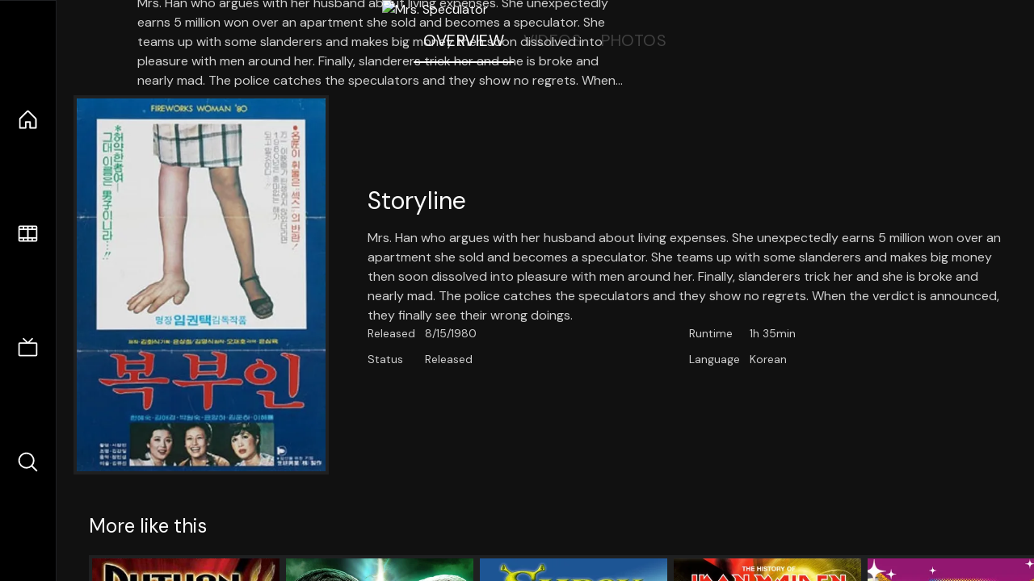

--- FILE ---
content_type: text/html;charset=utf-8
request_url: https://nuxt-movies.vercel.app/movie/858861
body_size: 16899
content:
<!DOCTYPE html><html  lang="en" data-capo=""><head><meta charset="utf-8">
<meta name="viewport" content="width=device-width, initial-scale=1">
<title>Mrs. Speculator · Nuxt Movies</title>
<link rel="stylesheet" href="/_nuxt/entry.DDYGQnBS.css" crossorigin>
<link rel="stylesheet" href="/_nuxt/Base.DDl6vxtR.css" crossorigin>
<link rel="stylesheet" href="/_nuxt/TheFooter.DSjxkPen.css" crossorigin>
<link rel="modulepreload" as="script" crossorigin href="/_nuxt/DFfBDzz8.js">
<link rel="modulepreload" as="script" crossorigin href="/_nuxt/wHmGi5hF.js">
<link rel="modulepreload" as="script" crossorigin href="/_nuxt/uLHvflS5.js">
<link rel="modulepreload" as="script" crossorigin href="/_nuxt/ClyUp67_.js">
<link rel="modulepreload" as="script" crossorigin href="/_nuxt/CYviWHQ5.js">
<link rel="modulepreload" as="script" crossorigin href="/_nuxt/BVNlbdLW.js">
<link rel="prefetch" as="script" crossorigin href="/_nuxt/C17z7VQ0.js">
<meta name="twitter:card" content="summary_large_image">
<meta name="twitter:site" content="@nuxt_js">
<meta name="twitter:creator" content="@nuxt_js">
<link rel="icon" type="image/webp" href="/movies.webp">
<meta name="description" content="Mrs. Han who argues with her husband about living expenses. She unexpectedly earns 5 million won over an apartment she sold and becomes a speculator. She teams up with some slanderers and makes big money then soon dissolved into pleasure with men around her. Finally, slanderers trick her and she is broke and nearly mad. The police catches the speculators and they show no regrets. When the verdict is announced, they finally see their wrong doings.">
<meta property="og:image" content="https://movies-proxy.vercel.app/ipx/s_1200x630/tmdb/dbb41Qm9Aw3HTfaPwkWFr1ukD8v.jpg">
<script type="module" src="/_nuxt/DFfBDzz8.js" crossorigin></script></head><body><div id="__nuxt"><!--[--><div class="nuxt-loading-indicator" style="position:fixed;top:0;right:0;left:0;pointer-events:none;width:auto;height:3px;opacity:0;background:repeating-linear-gradient(to right,#00dc82 0%,#34cdfe 50%,#0047e1 100%);background-size:Infinity% auto;transform:scaleX(0%);transform-origin:left;transition:transform 0.1s, height 0.4s, opacity 0.4s;z-index:999999;"></div><div h-full w-full font-sans grid="~ lt-lg:rows-[1fr_max-content] lg:cols-[max-content_1fr]" of-hidden view-transition-app transition duration-0><div id="app-scroller" of-x-hidden of-y-auto relative><div><div relative class="aspect-ratio-3/2 lg:aspect-ratio-25/9" bg-black><div absolute top-0 right-0 lt-lg="left-0" lg="bottom-0 left-1/3"><img onerror="this.setAttribute(&#39;data-error&#39;, 1)" width="1220" height="659" alt="Mrs. Speculator" data-nuxt-img srcset="https://movies-proxy.vercel.app/ipx/f_webp&amp;s_1220x659/tmdbnull 1x, https://movies-proxy.vercel.app/ipx/f_webp&amp;s_2440x1318/tmdbnull 2x" h-full w-full object-cover src="https://movies-proxy.vercel.app/ipx/f_webp&amp;s_1220x659/tmdbnull"></div><div absolute bottom-0 left-0 top-0 px-10 flex="~ col" justify-center lt-lg="bg-gradient-to-t right-0 p10" lg="px25 w-2/3 bg-gradient-to-r" from-black via-black to-transparent><template><div style="display:none;"><h1 mt-2 text-4xl lg:text-5xl line-clamp-2>Mrs. Speculator</h1><div flex="~ row wrap" gap2 items-center mt4><div relative aspect="11/2" filter-hue-rotate-320deg w-25><img src="/stars.webp" absolute inset-0 aria-hidden="true"><img src="/stars-filled.webp" absolute inset-0 aria-hidden="true" style="clip-path:inset(0 60% 0 0);"></div><div class="op50 hidden md:block">4</div><span class="op50 hidden md:block">·</span><div class="op50 hidden md:block">1 Reviews</div><span op50>·</span><div op50>1980</div><span op50>·</span><div op50>1h 35min</div></div><p class="mt-2 op80 leading-relaxed of-hidden line-clamp-3 md:line-clamp-5 text-xs md:text-base">Mrs. Han who argues with her husband about living expenses. She unexpectedly earns 5 million won over an apartment she sold and becomes a speculator. She teams up with some slanderers and makes big money then soon dissolved into pleasure with men around her. Finally, slanderers trick her and she is broke and nearly mad. The police catches the speculators and they show no regrets. When the verdict is announced, they finally see their wrong doings.</p><!----></div></template></div><!----></div><!--[--><div flex items-center justify-center gap8 py6><button n-tab class="n-tab-active">Overview</button><button n-tab class="">Videos</button><button n-tab class="">Photos</button></div><!--[--><div p4 grid="~ cols-[max-content_1fr]" gap-8 items-center ma max-w-300><img onerror="this.setAttribute(&#39;data-error&#39;, 1)" width="400" height="600" alt="Mrs. Speculator" data-nuxt-img srcset="https://movies-proxy.vercel.app/ipx/f_webp&amp;s_400x600/tmdb/dbb41Qm9Aw3HTfaPwkWFr1ukD8v.jpg 1x, https://movies-proxy.vercel.app/ipx/f_webp&amp;s_800x1200/tmdb/dbb41Qm9Aw3HTfaPwkWFr1ukD8v.jpg 2x" block border="4 gray4/10" w-79 lt-md:hidden transition duration-400 object-cover aspect="10/16" style="view-transition-name:item-858861;" src="https://movies-proxy.vercel.app/ipx/f_webp&amp;s_400x600/tmdb/dbb41Qm9Aw3HTfaPwkWFr1ukD8v.jpg"><div lt-md:w="[calc(100vw-2rem)]" flex="~ col" md:p4 gap6><div><h2 text-3xl mb4>Storyline</h2><div op80>Mrs. Han who argues with her husband about living expenses. She unexpectedly earns 5 million won over an apartment she sold and becomes a speculator. She teams up with some slanderers and makes big money then soon dissolved into pleasure with men around her. Finally, slanderers trick her and she is broke and nearly mad. The police catches the speculators and they show no regrets. When the verdict is announced, they finally see their wrong doings.</div></div><div text-sm op80><ul grid="~ cols-[max-content_1fr] lg:cols-[max-content_1fr_max-content_1fr] gap3" items-center><!--[--><div>Released</div><div>8/15/1980</div><!--]--><!--[--><div>Runtime</div><div>1h 35min</div><!--]--><!----><!----><!----><!----><!--[--><div>Status</div><div>Released</div><!--]--><!--[--><div>Language</div><div>Korean</div><!--]--><!----></ul></div><div><div flex="~ row gap5" items-center text-lg mt-5><!----><!----><!----><!----><!----><!----><!----><!----><!--[--><!--]--></div></div></div></div><!----><!--]--><!----><!----><!--]--><!--[--><div flex py3 px10 items-center mt5><div text-2xl><!--[-->More like this<!--]--></div><div flex-auto></div><!--[--><!--]--></div><div relative><div overflow-y-auto><div flex gap-2 w-max p-2 px-10><!--[--><!--[--><a href="/movie/42250" class="" pb2 flex-1 w-40 md:w-60><div block bg-gray4:10 p1 class="aspect-10/16" transition duration-400 hover="scale-105 z10"><img onerror="this.setAttribute(&#39;data-error&#39;, 1)" width="400" height="600" alt="Python 2" data-nuxt-img srcset="https://movies-proxy.vercel.app/ipx/f_webp&amp;s_400x600/tmdb/pZHg7QqjmovEx2m43aJf7lFGDZd.jpg 1x, https://movies-proxy.vercel.app/ipx/f_webp&amp;s_800x1200/tmdb/pZHg7QqjmovEx2m43aJf7lFGDZd.jpg 2x" w-full h-full object-cover style="view-transition-name:item-42250;" src="https://movies-proxy.vercel.app/ipx/f_webp&amp;s_400x600/tmdb/pZHg7QqjmovEx2m43aJf7lFGDZd.jpg"></div><div mt-2>Python 2</div><div flex text-sm gap-2 items-center><div relative aspect="11/2" filter-hue-rotate-320deg w-20><img src="/stars.webp" absolute inset-0 aria-hidden="true"><img src="/stars-filled.webp" absolute inset-0 aria-hidden="true" style="clip-path:inset(0 46% 0 0);"></div><div op60>5.4</div></div></a><a href="/movie/1005578" class="" pb2 flex-1 w-40 md:w-60><div block bg-gray4:10 p1 class="aspect-10/16" transition duration-400 hover="scale-105 z10"><img onerror="this.setAttribute(&#39;data-error&#39;, 1)" width="400" height="600" alt="WrestleMania XL Sunday" data-nuxt-img srcset="https://movies-proxy.vercel.app/ipx/f_webp&amp;s_400x600/tmdb/zUWm19RtvAxWySD9VXFKl0P29Bh.jpg 1x, https://movies-proxy.vercel.app/ipx/f_webp&amp;s_800x1200/tmdb/zUWm19RtvAxWySD9VXFKl0P29Bh.jpg 2x" w-full h-full object-cover style="view-transition-name:item-1005578;" src="https://movies-proxy.vercel.app/ipx/f_webp&amp;s_400x600/tmdb/zUWm19RtvAxWySD9VXFKl0P29Bh.jpg"></div><div mt-2>WrestleMania XL Sunday</div><div flex text-sm gap-2 items-center><div relative aspect="11/2" filter-hue-rotate-320deg w-20><img src="/stars.webp" absolute inset-0 aria-hidden="true"><img src="/stars-filled.webp" absolute inset-0 aria-hidden="true" style="clip-path:inset(0 15.999999999999996% 0 0);"></div><div op60>8.4</div></div></a><a href="/movie/10192" class="" pb2 flex-1 w-40 md:w-60><div block bg-gray4:10 p1 class="aspect-10/16" transition duration-400 hover="scale-105 z10"><img onerror="this.setAttribute(&#39;data-error&#39;, 1)" width="400" height="600" alt="Shrek Forever After" data-nuxt-img srcset="https://movies-proxy.vercel.app/ipx/f_webp&amp;s_400x600/tmdb/6HrfPZtKcGmX2tUWW3cnciZTaSD.jpg 1x, https://movies-proxy.vercel.app/ipx/f_webp&amp;s_800x1200/tmdb/6HrfPZtKcGmX2tUWW3cnciZTaSD.jpg 2x" w-full h-full object-cover style="view-transition-name:item-10192;" src="https://movies-proxy.vercel.app/ipx/f_webp&amp;s_400x600/tmdb/6HrfPZtKcGmX2tUWW3cnciZTaSD.jpg"></div><div mt-2>Shrek Forever After</div><div flex text-sm gap-2 items-center><div relative aspect="11/2" filter-hue-rotate-320deg w-20><img src="/stars.webp" absolute inset-0 aria-hidden="true"><img src="/stars-filled.webp" absolute inset-0 aria-hidden="true" style="clip-path:inset(0 36.11% 0 0);"></div><div op60>6.4</div></div></a><a href="/movie/45294" class="" pb2 flex-1 w-40 md:w-60><div block bg-gray4:10 p1 class="aspect-10/16" transition duration-400 hover="scale-105 z10"><img onerror="this.setAttribute(&#39;data-error&#39;, 1)" width="400" height="600" alt="The History Of Iron Maiden - Part 1: The Early Days" data-nuxt-img srcset="https://movies-proxy.vercel.app/ipx/f_webp&amp;s_400x600/tmdb/eYMh49CrNiSPEAjJr2MxZePVRMT.jpg 1x, https://movies-proxy.vercel.app/ipx/f_webp&amp;s_800x1200/tmdb/eYMh49CrNiSPEAjJr2MxZePVRMT.jpg 2x" w-full h-full object-cover style="view-transition-name:item-45294;" src="https://movies-proxy.vercel.app/ipx/f_webp&amp;s_400x600/tmdb/eYMh49CrNiSPEAjJr2MxZePVRMT.jpg"></div><div mt-2>The History Of Iron Maiden - Part 1: The Early Days</div><div flex text-sm gap-2 items-center><div relative aspect="11/2" filter-hue-rotate-320deg w-20><img src="/stars.webp" absolute inset-0 aria-hidden="true"><img src="/stars-filled.webp" absolute inset-0 aria-hidden="true" style="clip-path:inset(0 18.000000000000007% 0 0);"></div><div op60>8.2</div></div></a><a href="/movie/292177" class="" pb2 flex-1 w-40 md:w-60><div block bg-gray4:10 p1 class="aspect-10/16" transition duration-400 hover="scale-105 z10"><img onerror="this.setAttribute(&#39;data-error&#39;, 1)" width="400" height="600" alt="My Little Pony - Equestria Girls - Rainbow Rocks" data-nuxt-img srcset="https://movies-proxy.vercel.app/ipx/f_webp&amp;s_400x600/tmdb/xcSrR4HXHsFXqjAg8nY7y6JMAG4.jpg 1x, https://movies-proxy.vercel.app/ipx/f_webp&amp;s_800x1200/tmdb/xcSrR4HXHsFXqjAg8nY7y6JMAG4.jpg 2x" w-full h-full object-cover style="view-transition-name:item-292177;" src="https://movies-proxy.vercel.app/ipx/f_webp&amp;s_400x600/tmdb/xcSrR4HXHsFXqjAg8nY7y6JMAG4.jpg"></div><div mt-2>My Little Pony - Equestria Girls - Rainbow Rocks</div><div flex text-sm gap-2 items-center><div relative aspect="11/2" filter-hue-rotate-320deg w-20><img src="/stars.webp" absolute inset-0 aria-hidden="true"><img src="/stars-filled.webp" absolute inset-0 aria-hidden="true" style="clip-path:inset(0 19.740000000000002% 0 0);"></div><div op60>8</div></div></a><a href="/movie/62182" class="" pb2 flex-1 w-40 md:w-60><div block bg-gray4:10 p1 class="aspect-10/16" transition duration-400 hover="scale-105 z10"><img onerror="this.setAttribute(&#39;data-error&#39;, 1)" width="400" height="600" alt="Devilman - Volume 3: Devilman Apocalypse" data-nuxt-img srcset="https://movies-proxy.vercel.app/ipx/f_webp&amp;s_400x600/tmdb/jFqY8LaZLrn0uCiOuqZ2ebiSRkn.jpg 1x, https://movies-proxy.vercel.app/ipx/f_webp&amp;s_800x1200/tmdb/jFqY8LaZLrn0uCiOuqZ2ebiSRkn.jpg 2x" w-full h-full object-cover style="view-transition-name:item-62182;" src="https://movies-proxy.vercel.app/ipx/f_webp&amp;s_400x600/tmdb/jFqY8LaZLrn0uCiOuqZ2ebiSRkn.jpg"></div><div mt-2>Devilman - Volume 3: Devilman Apocalypse</div><div flex text-sm gap-2 items-center><div relative aspect="11/2" filter-hue-rotate-320deg w-20><img src="/stars.webp" absolute inset-0 aria-hidden="true"><img src="/stars-filled.webp" absolute inset-0 aria-hidden="true" style="clip-path:inset(0 33.25% 0 0);"></div><div op60>6.7</div></div></a><a href="/movie/855802" class="" pb2 flex-1 w-40 md:w-60><div block bg-gray4:10 p1 class="aspect-10/16" transition duration-400 hover="scale-105 z10"><div h-full op10 flex><div i-ph:question ma text-4xl></div></div></div><div mt-2>Pain</div><div flex text-sm gap-2 items-center><div relative aspect="11/2" filter-hue-rotate-320deg w-20><img src="/stars.webp" absolute inset-0 aria-hidden="true"><img src="/stars-filled.webp" absolute inset-0 aria-hidden="true" style="clip-path:inset(0 44% 0 0);"></div><div op60>5.6</div></div></a><a href="/movie/62903" class="" pb2 flex-1 w-40 md:w-60><div block bg-gray4:10 p1 class="aspect-10/16" transition duration-400 hover="scale-105 z10"><img onerror="this.setAttribute(&#39;data-error&#39;, 1)" width="400" height="600" alt="Uuno Turhapuro herra Helsingin herra" data-nuxt-img srcset="https://movies-proxy.vercel.app/ipx/f_webp&amp;s_400x600/tmdb/cN4kumW1UihnKKmrVr9nevPvvJd.jpg 1x, https://movies-proxy.vercel.app/ipx/f_webp&amp;s_800x1200/tmdb/cN4kumW1UihnKKmrVr9nevPvvJd.jpg 2x" w-full h-full object-cover style="view-transition-name:item-62903;" src="https://movies-proxy.vercel.app/ipx/f_webp&amp;s_400x600/tmdb/cN4kumW1UihnKKmrVr9nevPvvJd.jpg"></div><div mt-2>Uuno Turhapuro herra Helsingin herra</div><div flex text-sm gap-2 items-center><div relative aspect="11/2" filter-hue-rotate-320deg w-20><img src="/stars.webp" absolute inset-0 aria-hidden="true"><img src="/stars-filled.webp" absolute inset-0 aria-hidden="true" style="clip-path:inset(0 53% 0 0);"></div><div op60>4.7</div></div></a><a href="/movie/992190" class="" pb2 flex-1 w-40 md:w-60><div block bg-gray4:10 p1 class="aspect-10/16" transition duration-400 hover="scale-105 z10"><img onerror="this.setAttribute(&#39;data-error&#39;, 1)" width="400" height="600" alt="Box" data-nuxt-img srcset="https://movies-proxy.vercel.app/ipx/f_webp&amp;s_400x600/tmdb/3VXkV5MYvhgqyyFgiKatSTgHxo0.jpg 1x, https://movies-proxy.vercel.app/ipx/f_webp&amp;s_800x1200/tmdb/3VXkV5MYvhgqyyFgiKatSTgHxo0.jpg 2x" w-full h-full object-cover style="view-transition-name:item-992190;" src="https://movies-proxy.vercel.app/ipx/f_webp&amp;s_400x600/tmdb/3VXkV5MYvhgqyyFgiKatSTgHxo0.jpg"></div><div mt-2>Box</div><div flex text-sm gap-2 items-center><div relative aspect="11/2" filter-hue-rotate-320deg w-20><img src="/stars.webp" absolute inset-0 aria-hidden="true"><img src="/stars-filled.webp" absolute inset-0 aria-hidden="true" style="clip-path:inset(0 55% 0 0);"></div><div op60>4.5</div></div></a><a href="/movie/177" class="" pb2 flex-1 w-40 md:w-60><div block bg-gray4:10 p1 class="aspect-10/16" transition duration-400 hover="scale-105 z10"><img onerror="this.setAttribute(&#39;data-error&#39;, 1)" width="400" height="600" alt="The Fisher King" data-nuxt-img srcset="https://movies-proxy.vercel.app/ipx/f_webp&amp;s_400x600/tmdb/hwIYw22HmAUMobV4zsX69MgfVUz.jpg 1x, https://movies-proxy.vercel.app/ipx/f_webp&amp;s_800x1200/tmdb/hwIYw22HmAUMobV4zsX69MgfVUz.jpg 2x" w-full h-full object-cover style="view-transition-name:item-177;" src="https://movies-proxy.vercel.app/ipx/f_webp&amp;s_400x600/tmdb/hwIYw22HmAUMobV4zsX69MgfVUz.jpg"></div><div mt-2>The Fisher King</div><div flex text-sm gap-2 items-center><div relative aspect="11/2" filter-hue-rotate-320deg w-20><img src="/stars.webp" absolute inset-0 aria-hidden="true"><img src="/stars-filled.webp" absolute inset-0 aria-hidden="true" style="clip-path:inset(0 27% 0 0);"></div><div op60>7.3</div></div></a><a href="/movie/38872" class="" pb2 flex-1 w-40 md:w-60><div block bg-gray4:10 p1 class="aspect-10/16" transition duration-400 hover="scale-105 z10"><img onerror="this.setAttribute(&#39;data-error&#39;, 1)" width="400" height="600" alt="Killer 2" data-nuxt-img srcset="https://movies-proxy.vercel.app/ipx/f_webp&amp;s_400x600/tmdb/y1bF4yRRLpc9M2EVrzwwyDdsjct.jpg 1x, https://movies-proxy.vercel.app/ipx/f_webp&amp;s_800x1200/tmdb/y1bF4yRRLpc9M2EVrzwwyDdsjct.jpg 2x" w-full h-full object-cover style="view-transition-name:item-38872;" src="https://movies-proxy.vercel.app/ipx/f_webp&amp;s_400x600/tmdb/y1bF4yRRLpc9M2EVrzwwyDdsjct.jpg"></div><div mt-2>Killer 2</div><div flex text-sm gap-2 items-center><div relative aspect="11/2" filter-hue-rotate-320deg w-20><img src="/stars.webp" absolute inset-0 aria-hidden="true"><img src="/stars-filled.webp" absolute inset-0 aria-hidden="true" style="clip-path:inset(0 30% 0 0);"></div><div op60>7</div></div></a><a href="/movie/892200" class="" pb2 flex-1 w-40 md:w-60><div block bg-gray4:10 p1 class="aspect-10/16" transition duration-400 hover="scale-105 z10"><div h-full op10 flex><div i-ph:question ma text-4xl></div></div></div><div mt-2>Beautifully Maintained and Well Located</div><div flex text-sm gap-2 items-center><div relative aspect="11/2" filter-hue-rotate-320deg w-20><img src="/stars.webp" absolute inset-0 aria-hidden="true"><img src="/stars-filled.webp" absolute inset-0 aria-hidden="true" style="clip-path:inset(0 36% 0 0);"></div><div op60>6.4</div></div></a><a href="/movie/1572" class="" pb2 flex-1 w-40 md:w-60><div block bg-gray4:10 p1 class="aspect-10/16" transition duration-400 hover="scale-105 z10"><img onerror="this.setAttribute(&#39;data-error&#39;, 1)" width="400" height="600" alt="Die Hard: With a Vengeance" data-nuxt-img srcset="https://movies-proxy.vercel.app/ipx/f_webp&amp;s_400x600/tmdb/buqmCdFQEWwEpL3agGgg2GVjN2d.jpg 1x, https://movies-proxy.vercel.app/ipx/f_webp&amp;s_800x1200/tmdb/buqmCdFQEWwEpL3agGgg2GVjN2d.jpg 2x" w-full h-full object-cover style="view-transition-name:item-1572;" src="https://movies-proxy.vercel.app/ipx/f_webp&amp;s_400x600/tmdb/buqmCdFQEWwEpL3agGgg2GVjN2d.jpg"></div><div mt-2>Die Hard: With a Vengeance</div><div flex text-sm gap-2 items-center><div relative aspect="11/2" filter-hue-rotate-320deg w-20><img src="/stars.webp" absolute inset-0 aria-hidden="true"><img src="/stars-filled.webp" absolute inset-0 aria-hidden="true" style="clip-path:inset(0 27.259999999999998% 0 0);"></div><div op60>7.3</div></div></a><a href="/movie/699254" class="" pb2 flex-1 w-40 md:w-60><div block bg-gray4:10 p1 class="aspect-10/16" transition duration-400 hover="scale-105 z10"><img onerror="this.setAttribute(&#39;data-error&#39;, 1)" width="400" height="600" alt="Naruto OVA 10: Uchiha Madara vs Senju Hashirama" data-nuxt-img srcset="https://movies-proxy.vercel.app/ipx/f_webp&amp;s_400x600/tmdb/3AwkYyiwl02CMELo2oj88x2bEtu.jpg 1x, https://movies-proxy.vercel.app/ipx/f_webp&amp;s_800x1200/tmdb/3AwkYyiwl02CMELo2oj88x2bEtu.jpg 2x" w-full h-full object-cover style="view-transition-name:item-699254;" src="https://movies-proxy.vercel.app/ipx/f_webp&amp;s_400x600/tmdb/3AwkYyiwl02CMELo2oj88x2bEtu.jpg"></div><div mt-2>Naruto OVA 10: Uchiha Madara vs Senju Hashirama</div><div flex text-sm gap-2 items-center><div relative aspect="11/2" filter-hue-rotate-320deg w-20><img src="/stars.webp" absolute inset-0 aria-hidden="true"><img src="/stars-filled.webp" absolute inset-0 aria-hidden="true" style="clip-path:inset(0 35% 0 0);"></div><div op60>6.5</div></div></a><a href="/movie/980804" class="" pb2 flex-1 w-40 md:w-60><div block bg-gray4:10 p1 class="aspect-10/16" transition duration-400 hover="scale-105 z10"><img onerror="this.setAttribute(&#39;data-error&#39;, 1)" width="400" height="600" alt="LEGO Star Wars Summer Vacation" data-nuxt-img srcset="https://movies-proxy.vercel.app/ipx/f_webp&amp;s_400x600/tmdb/vUL5UXsL5DaYgGVd2GSeqIvMKfK.jpg 1x, https://movies-proxy.vercel.app/ipx/f_webp&amp;s_800x1200/tmdb/vUL5UXsL5DaYgGVd2GSeqIvMKfK.jpg 2x" w-full h-full object-cover style="view-transition-name:item-980804;" src="https://movies-proxy.vercel.app/ipx/f_webp&amp;s_400x600/tmdb/vUL5UXsL5DaYgGVd2GSeqIvMKfK.jpg"></div><div mt-2>LEGO Star Wars Summer Vacation</div><div flex text-sm gap-2 items-center><div relative aspect="11/2" filter-hue-rotate-320deg w-20><img src="/stars.webp" absolute inset-0 aria-hidden="true"><img src="/stars-filled.webp" absolute inset-0 aria-hidden="true" style="clip-path:inset(0 37% 0 0);"></div><div op60>6.3</div></div></a><a href="/movie/10160" class="" pb2 flex-1 w-40 md:w-60><div block bg-gray4:10 p1 class="aspect-10/16" transition duration-400 hover="scale-105 z10"><img onerror="this.setAttribute(&#39;data-error&#39;, 1)" width="400" height="600" alt="A Nightmare on Elm Street: The Dream Child" data-nuxt-img srcset="https://movies-proxy.vercel.app/ipx/f_webp&amp;s_400x600/tmdb/kizvpgXQfrAgN8FhOd87LbKk6kO.jpg 1x, https://movies-proxy.vercel.app/ipx/f_webp&amp;s_800x1200/tmdb/kizvpgXQfrAgN8FhOd87LbKk6kO.jpg 2x" w-full h-full object-cover style="view-transition-name:item-10160;" src="https://movies-proxy.vercel.app/ipx/f_webp&amp;s_400x600/tmdb/kizvpgXQfrAgN8FhOd87LbKk6kO.jpg"></div><div mt-2>A Nightmare on Elm Street: The Dream Child</div><div flex text-sm gap-2 items-center><div relative aspect="11/2" filter-hue-rotate-320deg w-20><img src="/stars.webp" absolute inset-0 aria-hidden="true"><img src="/stars-filled.webp" absolute inset-0 aria-hidden="true" style="clip-path:inset(0 46% 0 0);"></div><div op60>5.4</div></div></a><a href="/movie/1124111" class="" pb2 flex-1 w-40 md:w-60><div block bg-gray4:10 p1 class="aspect-10/16" transition duration-400 hover="scale-105 z10"><img onerror="this.setAttribute(&#39;data-error&#39;, 1)" width="400" height="600" alt="Not Found - Forbidden Videos Removed from the Net - Best Selection by Staff Part 4" data-nuxt-img srcset="https://movies-proxy.vercel.app/ipx/f_webp&amp;s_400x600/tmdb/cPY7NKnBTM3UnzzUMNrSPMS1D5.jpg 1x, https://movies-proxy.vercel.app/ipx/f_webp&amp;s_800x1200/tmdb/cPY7NKnBTM3UnzzUMNrSPMS1D5.jpg 2x" w-full h-full object-cover style="view-transition-name:item-1124111;" src="https://movies-proxy.vercel.app/ipx/f_webp&amp;s_400x600/tmdb/cPY7NKnBTM3UnzzUMNrSPMS1D5.jpg"></div><div mt-2>Not Found - Forbidden Videos Removed from the Net - Best Selection by Staff Part 4</div><div flex text-sm gap-2 items-center><div relative aspect="11/2" filter-hue-rotate-320deg w-20><img src="/stars.webp" absolute inset-0 aria-hidden="true"><img src="/stars-filled.webp" absolute inset-0 aria-hidden="true" style="clip-path:inset(0 53% 0 0);"></div><div op60>4.7</div></div></a><a href="/movie/322772" class="" pb2 flex-1 w-40 md:w-60><div block bg-gray4:10 p1 class="aspect-10/16" transition duration-400 hover="scale-105 z10"><div h-full op10 flex><div i-ph:question ma text-4xl></div></div></div><div mt-2>Insane Fight Club II - This Time It’s Personal</div><div flex text-sm gap-2 items-center><div relative aspect="11/2" filter-hue-rotate-320deg w-20><img src="/stars.webp" absolute inset-0 aria-hidden="true"><img src="/stars-filled.webp" absolute inset-0 aria-hidden="true" style="clip-path:inset(0 20.999999999999996% 0 0);"></div><div op60>7.9</div></div></a><a href="/movie/768436" class="" pb2 flex-1 w-40 md:w-60><div block bg-gray4:10 p1 class="aspect-10/16" transition duration-400 hover="scale-105 z10"><img onerror="this.setAttribute(&#39;data-error&#39;, 1)" width="400" height="600" alt="Re-Existences" data-nuxt-img srcset="https://movies-proxy.vercel.app/ipx/f_webp&amp;s_400x600/tmdb/ijVCGruXmpjoWkCwWl9d6ArX2QS.jpg 1x, https://movies-proxy.vercel.app/ipx/f_webp&amp;s_800x1200/tmdb/ijVCGruXmpjoWkCwWl9d6ArX2QS.jpg 2x" w-full h-full object-cover style="view-transition-name:item-768436;" src="https://movies-proxy.vercel.app/ipx/f_webp&amp;s_400x600/tmdb/ijVCGruXmpjoWkCwWl9d6ArX2QS.jpg"></div><div mt-2>Re-Existences</div><div flex text-sm gap-2 items-center><div relative aspect="11/2" filter-hue-rotate-320deg w-20><img src="/stars.webp" absolute inset-0 aria-hidden="true"><img src="/stars-filled.webp" absolute inset-0 aria-hidden="true" style="clip-path:inset(0 25.999999999999996% 0 0);"></div><div op60>7.4</div></div></a><a href="/movie/306482" class="" pb2 flex-1 w-40 md:w-60><div block bg-gray4:10 p1 class="aspect-10/16" transition duration-400 hover="scale-105 z10"><img onerror="this.setAttribute(&#39;data-error&#39;, 1)" width="400" height="600" alt="Partisan" data-nuxt-img srcset="https://movies-proxy.vercel.app/ipx/f_webp&amp;s_400x600/tmdb/4x7gzun1Llfgt9AtMj9Jx8druIF.jpg 1x, https://movies-proxy.vercel.app/ipx/f_webp&amp;s_800x1200/tmdb/4x7gzun1Llfgt9AtMj9Jx8druIF.jpg 2x" w-full h-full object-cover style="view-transition-name:item-306482;" src="https://movies-proxy.vercel.app/ipx/f_webp&amp;s_400x600/tmdb/4x7gzun1Llfgt9AtMj9Jx8druIF.jpg"></div><div mt-2>Partisan</div><div flex text-sm gap-2 items-center><div relative aspect="11/2" filter-hue-rotate-320deg w-20><img src="/stars.webp" absolute inset-0 aria-hidden="true"><img src="/stars-filled.webp" absolute inset-0 aria-hidden="true" style="clip-path:inset(0 39% 0 0);"></div><div op60>6.1</div></div></a><!--]--><!--]--></div></div><button type="button" flex="~ col" absolute top-0 left-0 bottom-0 bg-black:50 p3 items-center justify-center op0 hover:op100 transition title="Scroll left"><div i-ph-caret-left-light text-3xl text-white></div></button><button type="button" flex="~ col" absolute top-0 right-0 bottom-0 bg-black:50 p3 items-center justify-center op0 hover:op100 transition title="Scroll right"><div i-ph-caret-right-light text-3xl text-white></div></button></div><!--]--><footer p="y15 x15" flex="~ col gap4"><div flex="~ row gap2" items-center my2><img src="/movies-sm.webp" width="25" height="25" alt="Logo"><div text-xl> Nuxt Movies </div></div><div flex="~ row gap2" items-center><div op50 text-sm> Made with </div><a href="https://nuxt.com/" target="_blank" title="Nuxt 3"><svg viewbox="0 0 128 32" fill="none" xmlns="http://www.w3.org/2000/svg" h5><path d="M60.32 32C60.6656 32 60.96 31.7135 60.96 31.36V16.48C60.96 16.48 61.76 17.92 63.2 20.32L69.44 31.04C69.7255 31.6384 70.359 32 70.88 32H75.2V8H70.88C70.5923 8 70.24 8.23906 70.24 8.64V23.68L67.36 18.56L61.6 8.8C61.3197 8.3026 60.7166 8 60.16 8H56V32H60.32Z" fill="currentColor"></path><path d="M116.16 14.72H118.24C118.77 14.72 119.2 14.2902 119.2 13.76V9.6H123.68V14.72H128V18.56H123.68V25.44C123.68 27.12 124.489 27.84 125.92 27.84H128V32H125.28C121.592 32 119.2 29.6114 119.2 25.6V18.56H116.16V14.72Z" fill="currentColor"></path><path d="M94.56 14.72V24.64C94.56 26.8806 93.7188 28.7695 92.48 30.08C91.2412 31.3905 89.5306 32 87.2 32C84.8694 32 82.9988 31.3905 81.76 30.08C80.5422 28.7695 79.68 26.8806 79.68 24.64V14.72H82.24C82.7859 14.72 83.3231 14.8195 83.68 15.2C84.0369 15.5593 84.16 15.7704 84.16 16.32V24.64C84.16 25.9294 84.2331 26.7259 84.8 27.36C85.3669 27.973 86.0662 28.16 87.2 28.16C88.3548 28.16 88.8731 27.973 89.44 27.36C90.0069 26.7259 90.08 25.9294 90.08 24.64V16.32C90.08 15.7704 90.2031 15.4205 90.56 15.04C90.8736 14.7057 91.2045 14.7136 91.68 14.72C91.7457 14.7209 91.9337 14.72 92 14.72H94.56Z" fill="currentColor"></path><path d="M108.16 23.04L113.6 14.72H109.44C108.916 14.72 108.45 14.9081 108.16 15.36L105.6 19.2L103.2 15.52C102.91 15.0681 102.284 14.72 101.76 14.72H97.76L103.2 22.88L97.28 32H101.44C101.96 32 102.429 31.486 102.72 31.04L105.6 26.72L108.64 31.2C108.931 31.646 109.4 32 109.92 32H114.08L108.16 23.04Z" fill="currentColor"></path><path d="M26.88 32H44.64C45.2068 32.0001 45.7492 31.8009 46.24 31.52C46.7308 31.2391 47.2367 30.8865 47.52 30.4C47.8033 29.9135 48.0002 29.3615 48 28.7998C47.9998 28.2381 47.8037 27.6864 47.52 27.2001L35.52 6.56C35.2368 6.0736 34.8907 5.72084 34.4 5.44C33.9093 5.15916 33.2066 4.96 32.64 4.96C32.0734 4.96 31.5307 5.15916 31.04 5.44C30.5493 5.72084 30.2032 6.0736 29.92 6.56L26.88 11.84L20.8 1.59962C20.5165 1.11326 20.1708 0.600786 19.68 0.32C19.1892 0.0392139 18.6467 0 18.08 0C17.5133 0 16.9708 0.0392139 16.48 0.32C15.9892 0.600786 15.4835 1.11326 15.2 1.59962L0.32 27.2001C0.0363166 27.6864 0.000246899 28.2381 3.05588e-07 28.7998C-0.000246288 29.3615 0.0367437 29.9134 0.32 30.3999C0.603256 30.8864 1.10919 31.2391 1.6 31.52C2.09081 31.8009 2.63324 32.0001 3.2 32H14.4C18.8379 32 22.068 30.0092 24.32 26.24L29.76 16.8L32.64 11.84L41.44 26.88H29.76L26.88 32ZM14.24 26.88H6.4L18.08 6.72L24 16.8L20.0786 23.636C18.5831 26.0816 16.878 26.88 14.24 26.88Z" fill="#00DC82"></path></svg></a></div><div flex="~ row gap2" items-center><p text-true-gray:90 text-sm> Data provided by  <a op100 target="_blank" href="https://www.themoviedb.org/" title="The Movie Database" rel="noopener" n-link-text><svg xmlns="http://www.w3.org/2000/svg" xmlns:xlink="http://www.w3.org/1999/xlink" viewbox="0 0 273.42 35.52" inline h4 data-v-2d74ee30><defs data-v-2d74ee30><linearGradient id="linear-gradient" y1="17.76" x2="273.42" y2="17.76" gradientUnits="userSpaceOnUse" data-v-2d74ee30><stop offset="0" stop-color="#90cea1" data-v-2d74ee30></stop><stop offset="0.56" stop-color="#3cbec9" data-v-2d74ee30></stop><stop offset="1" stop-color="#00b3e5" data-v-2d74ee30></stop></linearGradient></defs><g id="Layer_2" data-name="Layer 2" data-v-2d74ee30><g id="Layer_1-2" data-name="Layer 1" data-v-2d74ee30><path class="cls-1" d="M191.85,35.37h63.9A17.67,17.67,0,0,0,273.42,17.7h0A17.67,17.67,0,0,0,255.75,0h-63.9A17.67,17.67,0,0,0,174.18,17.7h0A17.67,17.67,0,0,0,191.85,35.37ZM10.1,35.42h7.8V6.92H28V0H0v6.9H10.1Zm28.1,0H46V8.25h.1L55.05,35.4h6L70.3,8.25h.1V35.4h7.8V0H66.45l-8.2,23.1h-.1L50,0H38.2ZM89.14.12h11.7a33.56,33.56,0,0,1,8.08,1,18.52,18.52,0,0,1,6.67,3.08,15.09,15.09,0,0,1,4.53,5.52,18.5,18.5,0,0,1,1.67,8.25,16.91,16.91,0,0,1-1.62,7.58,16.3,16.3,0,0,1-4.38,5.5,19.24,19.24,0,0,1-6.35,3.37,24.53,24.53,0,0,1-7.55,1.15H89.14Zm7.8,28.2h4a21.66,21.66,0,0,0,5-.55A10.58,10.58,0,0,0,110,26a8.73,8.73,0,0,0,2.68-3.35,11.9,11.9,0,0,0,1-5.08,9.87,9.87,0,0,0-1-4.52,9.17,9.17,0,0,0-2.63-3.18A11.61,11.61,0,0,0,106.22,8a17.06,17.06,0,0,0-4.68-.63h-4.6ZM133.09.12h13.2a32.87,32.87,0,0,1,4.63.33,12.66,12.66,0,0,1,4.17,1.3,7.94,7.94,0,0,1,3,2.72,8.34,8.34,0,0,1,1.15,4.65,7.48,7.48,0,0,1-1.67,5,9.13,9.13,0,0,1-4.43,2.82V17a10.28,10.28,0,0,1,3.18,1,8.51,8.51,0,0,1,2.45,1.85,7.79,7.79,0,0,1,1.57,2.62,9.16,9.16,0,0,1,.55,3.2,8.52,8.52,0,0,1-1.2,4.68,9.32,9.32,0,0,1-3.1,3A13.38,13.38,0,0,1,152.32,35a22.5,22.5,0,0,1-4.73.5h-14.5Zm7.8,14.15h5.65a7.65,7.65,0,0,0,1.78-.2,4.78,4.78,0,0,0,1.57-.65,3.43,3.43,0,0,0,1.13-1.2,3.63,3.63,0,0,0,.42-1.8A3.3,3.3,0,0,0,151,8.6a3.42,3.42,0,0,0-1.23-1.13A6.07,6.07,0,0,0,148,6.9a9.9,9.9,0,0,0-1.85-.18h-5.3Zm0,14.65h7a8.27,8.27,0,0,0,1.83-.2,4.67,4.67,0,0,0,1.67-.7,3.93,3.93,0,0,0,1.23-1.3,3.8,3.8,0,0,0,.47-1.95,3.16,3.16,0,0,0-.62-2,4,4,0,0,0-1.58-1.18,8.23,8.23,0,0,0-2-.55,15.12,15.12,0,0,0-2.05-.15h-5.9Z" data-v-2d74ee30></path></g></g></svg></a></p></div><div flex="~ row gap2" items-center><p text-true-gray:90 text-sm> This project uses the TMDB API but is not endorsed or certified by TMDB. </p></div><div flex gap4 items-center><div flex="~ row gap5" items-center text-lg mt-5><a href="https://twitter.com/nuxt_js" target="_blank" aria-label="Link to Twitter account" rel="noopener" n-link><div i-simple-icons:twitter></div></a><!----><!----><!----><a href="https://github.com/nuxt/movies" target="_blank" aria-label="Link to GitHub account" rel="noopener" n-link><div i-simple-icons:github></div></a><!----><!----><!----><!--[--><a href="https://vercel.com" rel="noopener" target="_blank" aria-label="go to vercel"><svg class="h-8" viewbox="0 0 212 44" fill="none" xmlns="http://www.w3.org/2000/svg" alt="Vercel"><rect width="212" height="44" rx="8" fill="black"></rect><path d="M60.4375 15.2266V26.5H61.8438V22.4766H64.6797C66.7969 22.4766 68.3047 20.9844 68.3047 18.875C68.3047 16.7266 66.8281 15.2266 64.6953 15.2266H60.4375ZM61.8438 16.4766H64.3281C65.9609 16.4766 66.8594 17.3281 66.8594 18.875C66.8594 20.3672 65.9297 21.2266 64.3281 21.2266H61.8438V16.4766ZM73.3441 26.6484C75.7425 26.6484 77.2269 24.9922 77.2269 22.2891C77.2269 19.5781 75.7425 17.9297 73.3441 17.9297C70.9456 17.9297 69.4613 19.5781 69.4613 22.2891C69.4613 24.9922 70.9456 26.6484 73.3441 26.6484ZM73.3441 25.4375C71.7503 25.4375 70.8519 24.2812 70.8519 22.2891C70.8519 20.2891 71.7503 19.1406 73.3441 19.1406C74.9378 19.1406 75.8363 20.2891 75.8363 22.2891C75.8363 24.2812 74.9378 25.4375 73.3441 25.4375ZM89.2975 18.0781H87.9459L86.2897 24.8125H86.1647L84.2819 18.0781H82.9928L81.11 24.8125H80.985L79.3288 18.0781H77.9694L80.3288 26.5H81.6881L83.5631 19.9844H83.6881L85.5709 26.5H86.9381L89.2975 18.0781ZM93.8213 19.1172C95.1572 19.1172 96.0478 20.1016 96.0791 21.5938H91.4384C91.54 20.1016 92.4775 19.1172 93.8213 19.1172ZM96.04 24.3203C95.6884 25.0625 94.9541 25.4609 93.8681 25.4609C92.4384 25.4609 91.5088 24.4062 91.4384 22.7422V22.6797H97.4931V22.1641C97.4931 19.5469 96.1103 17.9297 93.8369 17.9297C91.5244 17.9297 90.04 19.6484 90.04 22.2969C90.04 24.9609 91.5009 26.6484 93.8369 26.6484C95.6806 26.6484 96.9931 25.7578 97.3838 24.3203H96.04ZM99.2825 26.5H100.626V21.2812C100.626 20.0938 101.556 19.2344 102.837 19.2344C103.103 19.2344 103.587 19.2812 103.697 19.3125V17.9688C103.525 17.9453 103.243 17.9297 103.025 17.9297C101.908 17.9297 100.939 18.5078 100.689 19.3281H100.564V18.0781H99.2825V26.5ZM108.181 19.1172C109.517 19.1172 110.408 20.1016 110.439 21.5938H105.798C105.9 20.1016 106.838 19.1172 108.181 19.1172ZM110.4 24.3203C110.048 25.0625 109.314 25.4609 108.228 25.4609C106.798 25.4609 105.869 24.4062 105.798 22.7422V22.6797H111.853V22.1641C111.853 19.5469 110.47 17.9297 108.197 17.9297C105.884 17.9297 104.4 19.6484 104.4 22.2969C104.4 24.9609 105.861 26.6484 108.197 26.6484C110.041 26.6484 111.353 25.7578 111.744 24.3203H110.4ZM116.76 26.6484C117.924 26.6484 118.924 26.0938 119.455 25.1562H119.58V26.5H120.861V14.7344H119.518V19.4062H119.4C118.924 18.4844 117.932 17.9297 116.76 17.9297C114.619 17.9297 113.221 19.6484 113.221 22.2891C113.221 24.9375 114.603 26.6484 116.76 26.6484ZM117.072 19.1406C118.596 19.1406 119.549 20.3594 119.549 22.2891C119.549 24.2344 118.603 25.4375 117.072 25.4375C115.533 25.4375 114.611 24.2578 114.611 22.2891C114.611 20.3281 115.541 19.1406 117.072 19.1406ZM131.534 26.6484C133.667 26.6484 135.065 24.9219 135.065 22.2891C135.065 19.6406 133.674 17.9297 131.534 17.9297C130.378 17.9297 129.354 18.5 128.893 19.4062H128.768V14.7344H127.424V26.5H128.706V25.1562H128.831C129.362 26.0938 130.362 26.6484 131.534 26.6484ZM131.221 19.1406C132.76 19.1406 133.674 20.3203 133.674 22.2891C133.674 24.2578 132.76 25.4375 131.221 25.4375C129.69 25.4375 128.737 24.2344 128.737 22.2891C128.737 20.3438 129.69 19.1406 131.221 19.1406ZM137.261 29.5469C138.753 29.5469 139.425 28.9688 140.143 27.0156L143.433 18.0781H142.003L139.698 25.0078H139.573L137.261 18.0781H135.808L138.925 26.5078L138.768 27.0078C138.417 28.0234 137.995 28.3906 137.222 28.3906C137.034 28.3906 136.823 28.3828 136.659 28.3516V29.5C136.847 29.5312 137.081 29.5469 137.261 29.5469ZM154.652 26.5L158.55 15.2266H156.402L153.589 24.1484H153.457L150.621 15.2266H148.394L152.332 26.5H154.652ZM162.668 19.3203C163.832 19.3203 164.598 20.1328 164.637 21.3984H160.613C160.699 20.1484 161.512 19.3203 162.668 19.3203ZM164.652 24.1484C164.371 24.7812 163.707 25.1328 162.746 25.1328C161.473 25.1328 160.652 24.2422 160.605 22.8203V22.7188H166.574V22.0938C166.574 19.3984 165.113 17.7812 162.676 17.7812C160.199 17.7812 158.66 19.5078 158.66 22.2578C158.66 25.0078 160.176 26.6719 162.691 26.6719C164.707 26.6719 166.137 25.7031 166.488 24.1484H164.652ZM168.199 26.5H170.137V21.5625C170.137 20.3672 171.012 19.5859 172.27 19.5859C172.598 19.5859 173.113 19.6406 173.262 19.6953V17.8984C173.082 17.8438 172.738 17.8125 172.457 17.8125C171.356 17.8125 170.434 18.4375 170.199 19.2812H170.067V17.9531H168.199V26.5ZM181.7 20.8281C181.497 19.0312 180.168 17.7812 177.973 17.7812C175.403 17.7812 173.895 19.4297 173.895 22.2031C173.895 25.0156 175.411 26.6719 177.981 26.6719C180.145 26.6719 181.489 25.4688 181.7 23.6797H179.856C179.653 24.5703 178.981 25.0469 177.973 25.0469C176.653 25.0469 175.856 24 175.856 22.2031C175.856 20.4297 176.645 19.4062 177.973 19.4062C179.036 19.4062 179.676 20 179.856 20.8281H181.7ZM186.817 19.3203C187.981 19.3203 188.747 20.1328 188.786 21.3984H184.762C184.848 20.1484 185.661 19.3203 186.817 19.3203ZM188.802 24.1484C188.52 24.7812 187.856 25.1328 186.895 25.1328C185.622 25.1328 184.802 24.2422 184.755 22.8203V22.7188H190.723V22.0938C190.723 19.3984 189.262 17.7812 186.825 17.7812C184.348 17.7812 182.809 19.5078 182.809 22.2578C182.809 25.0078 184.325 26.6719 186.841 26.6719C188.856 26.6719 190.286 25.7031 190.637 24.1484H188.802ZM192.427 26.5H194.364V14.6484H192.427V26.5Z" fill="white"></path><path d="M23.3248 13L32.6497 29H14L23.3248 13Z" fill="white"></path><line x1="43.5" y1="2.18557e-08" x2="43.5" y2="44" stroke="#5E5E5E"></line></svg></a><!--]--></div><div flex gap2 items-center mt-5> Language: <select id="langSwitcher" rounded-md text-sm p-1><!--[--><option value="en" p-1>English</option><option value="fa-IR" p-1>فارسی</option><option value="de-DE" p-1>Deutsch</option><option value="es-ES" p-1>Español</option><option value="it" p-1>Italiano</option><option value="ja" p-1>日本語</option><option value="zh-CN" p-1>简体中文</option><option value="pt-PT" p-1>Português</option><option value="pt-BR" p-1>Português do Brasil</option><option value="ru-RU" p-1>Русский</option><option value="fr-FR" p-1>Français</option><option value="uk-UA" p-1>Українська</option><option value="vi" p-1>Tiếng Việt</option><!--]--></select></div></div></footer></div></div><div flex="~ row lg:col" justify-evenly items-center py5 lg:px5 border="t lg:r base" bg-black lg:order-first><a href="/" class="" title="Home"><div text-2xl class="i-ph-house"></div></a><a href="/movie" class="" title="Movies"><div text-2xl class="i-ph-film-strip"></div></a><a href="/tv" class="" title="TV Shows"><div text-2xl class="i-ph-television-simple"></div></a><a href="/search" class="" title="Search"><div text-2xl class="i-ph-magnifying-glass"></div></a></div><!----><!----></div><!--]--></div><div id="teleports"></div><script type="application/json" data-nuxt-data="nuxt-app" data-ssr="true" id="__NUXT_DATA__">[["ShallowReactive",1],{"data":2,"state":4,"once":269,"_errors":270,"serverRendered":272,"path":273},["ShallowReactive",3],{},["Reactive",5],{"$snuxt-i18n-meta":6,"$s2eDS1ZU7IE":7,"$s3CWCskpWDf":34},{},{"adult":8,"backdrop_path":9,"belongs_to_collection":9,"budget":10,"genres":11,"homepage":12,"id":13,"imdb_id":14,"origin_country":15,"original_language":17,"original_title":18,"overview":19,"popularity":20,"poster_path":21,"production_companies":22,"production_countries":23,"release_date":24,"revenue":10,"runtime":25,"spoken_languages":26,"status":30,"tagline":12,"title":31,"video":8,"vote_average":32,"vote_count":33},false,null,0,[],"",858861,"tt0081351",[16],"KR","ko","복부인","Mrs. Han who argues with her husband about living expenses. She unexpectedly earns 5 million won over an apartment she sold and becomes a speculator. She teams up with some slanderers and makes big money then soon dissolved into pleasure with men around her. Finally, slanderers trick her and she is broke and nearly mad. The police catches the speculators and they show no regrets. When the verdict is announced, they finally see their wrong doings.",3.1189,"/dbb41Qm9Aw3HTfaPwkWFr1ukD8v.jpg",[],[],"1980-08-15",95,[27],{"english_name":28,"iso_639_1":17,"name":29},"Korean","한국어/조선말","Released","Mrs. Speculator",4,1,{"page":33,"results":35,"total_pages":267,"total_results":268},[36,51,64,80,92,103,116,124,135,145,156,170,180,192,204,216,226,236,245,256],{"adult":8,"backdrop_path":37,"id":38,"title":39,"original_title":39,"overview":40,"poster_path":41,"media_type":42,"original_language":43,"genre_ids":44,"popularity":47,"release_date":48,"video":8,"vote_average":49,"vote_count":50},"/kg0a5yjAdG3bNjvdOFIr89opQwd.jpg",42250,"Python 2","A man, his business partner, and his wife are enlisted to transport an unknown object from a Russian military base, only to discover that the object is a giant, genetically-altered python.","/pZHg7QqjmovEx2m43aJf7lFGDZd.jpg","movie","en",[45,46],27,878,3.0921,"2002-07-17",5.4,49,{"adult":8,"backdrop_path":52,"id":53,"title":54,"original_title":54,"overview":55,"poster_path":56,"media_type":42,"original_language":43,"genre_ids":57,"popularity":60,"release_date":61,"video":8,"vote_average":62,"vote_count":63},"/2rqveVXiZmDvq6xAZyxYJJjP9jt.jpg",1005578,"WrestleMania XL Sunday","The Undisputed WWE Universal Championship will be on the line when Roman Reigns defends his title against the winner of the 2024 Royal Rumble, Cody Rhodes. The Scottish Warrior Drew McIntyre will finally get his chance to win a world title in front of the masses as he faces World Heavyweight Champion Seth \"Freakin\" Rollins at The Showcase of the Immortals. Plus a big tag team match on night 1 where Cody Rhodes and World Heavyweight Champion Seth \"Freakin\" Rollins will go head to head with Dwayne \"The Rock\" Johnson and Undisputed WWE Universal Champion Roman Reigns in a match with huge WrestleMania implications. Bayley is hellbent on seizing the WWE Women's Champion when she goes to war against her former ally IYO SKY at WrestleMania. 'Mami' Rhea Ripley defends her Women's World Title against 'The Man' Becky Lynch in what should be a legendary championship fight and many more.","/zUWm19RtvAxWySD9VXFKl0P29Bh.jpg",[58,59],28,18,2.6503,"2024-04-07",8.4,39,{"adult":8,"backdrop_path":65,"id":66,"title":67,"original_title":67,"overview":68,"poster_path":69,"media_type":42,"original_language":43,"genre_ids":70,"popularity":76,"release_date":77,"video":8,"vote_average":78,"vote_count":79},"/uzzTystB8lL0mRDII5Sfs5HxgkI.jpg",10192,"Shrek Forever After","A bored and domesticated Shrek pacts with deal-maker Rumpelstiltskin to get back to feeling like a real ogre again, but when he's duped and sent to a twisted version of Far Far Away—where Rumpelstiltskin is king, ogres are hunted, and he and Fiona have never met—he sets out to restore his world and reclaim his true love.","/6HrfPZtKcGmX2tUWW3cnciZTaSD.jpg",[71,72,73,74,75],35,12,14,16,10751,12.4999,"2010-05-20",6.389,7692,{"adult":8,"backdrop_path":81,"id":82,"title":83,"original_title":83,"overview":84,"poster_path":85,"media_type":42,"original_language":43,"genre_ids":86,"popularity":89,"release_date":90,"video":8,"vote_average":91,"vote_count":72},"/nPqsWGKhysnLdXTTlwGYIAwPEBA.jpg",45294,"The History Of Iron Maiden - Part 1: The Early Days","First part of the documentary series, The History Of Iron Maiden, featuring an exhaustive, thoroughly complete history of the early years of Iron Maiden, from their humble beginnings in London's East End in 1975 through their triumphant Piece Of Mind album and tour in 1983. The set features a large collection of rare videos and concert footage, as well as interviews with former members such as Paul Di'Anno, Clive Burr, Dennis Stratton, Dave Sullivan, Terry Rance, Kent Ewing, Doug Sampson, Ron Matthews, Terry Wapram and Bob Sawyer.","/eYMh49CrNiSPEAjJr2MxZePVRMT.jpg",[87,88],10402,99,0.966,"2004-11-08",8.2,{"adult":8,"backdrop_path":93,"id":94,"title":95,"original_title":95,"overview":96,"poster_path":97,"media_type":42,"original_language":43,"genre_ids":98,"popularity":99,"release_date":100,"video":8,"vote_average":101,"vote_count":102},"/4SrsduRig5tQPE3EIsQhFWM3OWy.jpg",292177,"My Little Pony - Equestria Girls - Rainbow Rocks","Music rules and rainbows rock as Twilight Sparkle and pals compete for the top spot in the Canterlot High \"Mane Event\" talent show. The girls must rock their way to the top, and outshine rival Adagio Dazzle and her band The Dazzlings, to restore harmony back to Canterlot High.","/xcSrR4HXHsFXqjAg8nY7y6JMAG4.jpg",[75,74,87],2.5892,"2014-09-27",8.026,192,{"adult":8,"backdrop_path":104,"id":105,"title":106,"original_title":107,"overview":108,"poster_path":109,"media_type":42,"original_language":110,"genre_ids":111,"popularity":112,"release_date":113,"video":8,"vote_average":114,"vote_count":115},"/v5URos6E2LRIYGX1y5AJC5j9T3L.jpg",62182,"Devilman - Volume 3: Devilman Apocalypse","AMON デビルマン黙示録","Fear runs rampant throughout Tokyo with the revelation that demons in fact exist amongst us. Paranoia and the darker side of humanity boils onto the streets as people turn on one another, suspecting that anyone could in fact be a demon hiding in human clothing. Amidst the growing tensions, tragedy strikes Akira causing his mind to snap, retreating into his subconscious, allowing his Devilish alter-ego Amon to break free from Akira's cage of flesh and wreak havoc on both human and demons alike.","/jFqY8LaZLrn0uCiOuqZ2ebiSRkn.jpg","ja",[74,73,45],2.7456,"2000-05-24",6.675,57,{"adult":8,"backdrop_path":9,"id":117,"title":118,"original_title":118,"overview":119,"poster_path":9,"media_type":42,"original_language":43,"genre_ids":120,"popularity":121,"release_date":12,"video":8,"vote_average":122,"vote_count":123},855802,"Pain","Dad catches a ball badly, injuring his finger. His guttural scream instantly hushes the entire sports complex. Sarah is paralysed. She barely recognises him; red faced, clutching his hand and crying. In the sanctuary of the locker changing rooms, Sarah explores and tests theories about what has happened with her Dad. She questions who her father is while struggling to grasp the concept of pain, both inside and out. Having found an apparent conclusion, Sarah returns to an apologetic Dad, and decides to put his promises to the test.music:Annette Focksproducer:Tobias Rosen, Heike Wiehle-Timmproduction:Relevant Film, Warner Bros Entertainment Germanybacking:Deutscher Filmförderfonds (DFFF) (DE), Schleswig-Holstein Film Commission (DE), Filmförderungsanstalt (FFA)(DE)distributor:Warner Bros Entertainment Germany",[],0.1272,5.6,20,{"adult":8,"backdrop_path":9,"id":125,"title":126,"original_title":126,"overview":127,"poster_path":128,"media_type":42,"original_language":129,"genre_ids":130,"popularity":131,"release_date":132,"video":8,"vote_average":133,"vote_count":134},62903,"Uuno Turhapuro herra Helsingin herra","Uuno is working as campaign manager of a president candidate but accidentally Uuno himself becomes the president of Finland.","/cN4kumW1UihnKKmrVr9nevPvvJd.jpg","fi",[71],1.0094,"1991-08-23",4.7,10,{"adult":8,"backdrop_path":9,"id":136,"title":137,"original_title":137,"overview":138,"poster_path":139,"media_type":42,"original_language":43,"genre_ids":140,"popularity":141,"release_date":142,"video":8,"vote_average":143,"vote_count":144},992190,"Box","A doomsday pepper is surprised to find a mysterious box appear in his living room with no trace as to how it could've gotten there.","/3VXkV5MYvhgqyyFgiKatSTgHxo0.jpg",[45],0.4641,"2022-06-23",4.5,51,{"adult":8,"backdrop_path":146,"id":147,"title":148,"original_title":148,"overview":149,"poster_path":150,"media_type":42,"original_language":43,"genre_ids":151,"popularity":152,"release_date":153,"video":8,"vote_average":154,"vote_count":155},"/3NyCi98Y2lqLawrV41kNCcyo6Ab.jpg",177,"The Fisher King","Two troubled men face their terrible destinies and events of their past as they join together on a mission to find the Holy Grail and thus to save themselves.","/hwIYw22HmAUMobV4zsX69MgfVUz.jpg",[71,59],4.3262,"1991-09-20",7.3,1401,{"adult":8,"backdrop_path":157,"id":158,"title":159,"original_title":160,"overview":161,"poster_path":162,"media_type":42,"original_language":163,"genre_ids":164,"popularity":166,"release_date":167,"video":8,"vote_average":168,"vote_count":169},"/nl8PmSPL58CzpjXcLqj6R7vpu50.jpg",38872,"Killer 2","Kiler-ów 2-óch","Jurek Kiler has become a VIP - sponsoring the Polish government, playing tennis with the President, meeting world leaders. He must oversee a transfer of a substantial amount of gold. However, in his past activities, he has made enemies. Mighty ones. And thus Jurek Kiler's next adventure begins as he has to face attempts at kidnapping, assassinations and problems in his love life...","/y1bF4yRRLpc9M2EVrzwwyDdsjct.jpg","pl",[71,58,165],80,0.8283,"1999-01-08",7,102,{"adult":8,"backdrop_path":9,"id":171,"title":172,"original_title":173,"overview":174,"poster_path":9,"media_type":42,"original_language":43,"genre_ids":175,"popularity":176,"release_date":177,"video":8,"vote_average":178,"vote_count":179},892200,"Beautifully Maintained and Well Located","Sehr gepflegt und gut gelegen","A mansion, a lawn, some trees: an unmoved frontal view, 9 minutes long. We hear an off-screen voice. It si the co-director, who commands what goes on in the image. He calls up participants while the other co-director climbs a ladder and holds up a cornet that emits smoke and sparks.",[88],0.1724,"2021-11-20",6.4,8,{"adult":8,"backdrop_path":181,"id":182,"title":183,"original_title":183,"overview":184,"poster_path":185,"media_type":42,"original_language":43,"genre_ids":186,"popularity":188,"release_date":189,"video":8,"vote_average":190,"vote_count":191},"/fBvSfLetWlAMevQVHa0nBDV1Fon.jpg",1572,"Die Hard: With a Vengeance","New York detective John McClane is back and kicking bad-guy butt in the third installment of this action-packed series, which finds him teaming with civilian Zeus Carver to prevent the loss of innocent lives. McClane thought he'd seen it all, until a genius named Simon engages McClane, his new \"partner\" -- and his beloved city -- in a deadly game that demands their concentration.","/buqmCdFQEWwEpL3agGgg2GVjN2d.jpg",[58,187],53,5.5159,"1995-05-19",7.274,6407,{"adult":8,"backdrop_path":193,"id":194,"title":195,"original_title":196,"overview":197,"poster_path":198,"media_type":42,"original_language":110,"genre_ids":199,"popularity":200,"release_date":201,"video":8,"vote_average":202,"vote_count":203},"/8VI7ItY7u3WL5i1PQlTdUprZMXT.jpg",699254,"Naruto OVA 10: Uchiha Madara vs Senju Hashirama","NARUTO−ナルト− 疾風伝 OVA マダラ vs 柱間","Naruto Shippūden Ultimate Ninja Storm Generations OVA Madara vs Hashirama is the tenth Naruto OVA. It is distributed as part of Naruto Shippūden: Ultimate Ninja Storm Generations.","/3AwkYyiwl02CMELo2oj88x2bEtu.jpg",[74],0.7337,"2012-02-23",6.5,55,{"adult":8,"backdrop_path":205,"id":206,"title":207,"original_title":207,"overview":208,"poster_path":209,"media_type":42,"original_language":43,"genre_ids":210,"popularity":212,"release_date":213,"video":8,"vote_average":214,"vote_count":215},"/jhmGJmPcuAhF2ccuKluYlLxnyeP.jpg",980804,"LEGO Star Wars Summer Vacation","Looking for a much-needed break, Finn arranges a surprise vacation for his friends Rey, Poe, Rose, Chewie, BB-8, R2-D2, and C-3PO, aboard the luxurious Halcyon. However, Finn's plan to have one last hurrah together quickly goes awry.","/vUL5UXsL5DaYgGVd2GSeqIvMKfK.jpg",[74,75,46,71,211],10770,2.5639,"2022-08-05",6.3,94,{"adult":8,"backdrop_path":217,"id":218,"title":219,"original_title":219,"overview":220,"poster_path":221,"media_type":42,"original_language":43,"genre_ids":222,"popularity":223,"release_date":224,"video":8,"vote_average":49,"vote_count":225},"/vHgIvVAwo9rvmLzcCzecv76iz8L.jpg",10160,"A Nightmare on Elm Street: The Dream Child","The pregnant Alice finds Freddy Krueger striking through the sleeping mind of her unborn child, hoping to be reborn into the real world.","/kizvpgXQfrAgN8FhOd87LbKk6kO.jpg",[45,187],3.5262,"1989-08-11",1360,{"adult":8,"backdrop_path":9,"id":227,"title":228,"original_title":229,"overview":230,"poster_path":231,"media_type":42,"original_language":110,"genre_ids":232,"popularity":233,"release_date":234,"video":8,"vote_average":133,"vote_count":235},1124111,"Not Found - Forbidden Videos Removed from the Net - Best Selection by Staff Part 4","Not Found　－ネットから削除された禁断動画－　スタッフによるベスト・セレクション　パート 4","From this popular series, the staff carefully selected 10 episodes. A summary of plenty of volume, satisfying for both beginners and old fans!","/cPY7NKnBTM3UnzzUMNrSPMS1D5.jpg",[45],0.1202,"2019-01-05",5,{"adult":8,"backdrop_path":9,"id":237,"title":238,"original_title":238,"overview":239,"poster_path":9,"media_type":42,"original_language":43,"genre_ids":240,"popularity":241,"release_date":242,"video":8,"vote_average":243,"vote_count":244},322772,"Insane Fight Club II - This Time It’s Personal","Insane Fight Club is back. This year the boys are taking their unique form of entertainment to England as they stage fight nights in Birmingham, Leeds, Liverpool and Newcastle.",[88],1.3675,"2015-01-21",7.9,9,{"adult":8,"backdrop_path":9,"id":246,"title":247,"original_title":248,"overview":249,"poster_path":250,"media_type":42,"original_language":251,"genre_ids":252,"popularity":253,"release_date":254,"video":8,"vote_average":255,"vote_count":203},768436,"Re-Existences","Re-Existências","“Re-Existence” is a documentary about migration stories of individuals from the Brazilian queer community.","/ijVCGruXmpjoWkCwWl9d6ArX2QS.jpg","pt",[88],0.1436,"2020-11-23",7.4,{"adult":8,"backdrop_path":257,"id":258,"title":259,"original_title":259,"overview":260,"poster_path":261,"media_type":42,"original_language":43,"genre_ids":262,"popularity":263,"release_date":264,"video":8,"vote_average":265,"vote_count":266},"/3MlOHhso0ui9ww2JQ6mQ6PGLk3H.jpg",306482,"Partisan","On the edge of a crumbling city, 11-year-old Alexander lives in a sequestered commune alongside other children, their mothers, and charismatic leader, Gregori. Gregori teaches the children how to raise livestock, grow vegetables, work as a community - and how to kill. With the birth of a new baby brother weighing on his mind, Alexander begins to question Gregori’s overpowering influence on the children and their training to become assassins. Threatened by his increasing unwillingness to fall in line, Gregori’s behavior turns erratic and adversarial toward the child he once considered a son. With the two set dangerously at odds and the commune’s way of life disintegrating, the residents fear a violent resolution is at hand.","/4x7gzun1Llfgt9AtMj9Jx8druIF.jpg",[187,59],3.1188,"2015-04-29",6.1,108,2,40,["Set"],["ShallowReactive",271],{},true,"/movie/858861"]</script>
<script>window.__NUXT__={};window.__NUXT__.config={public:{apiBaseUrl:"https://movies-proxy.vercel.app",i18n:{baseUrl:"",defaultLocale:"en",defaultDirection:"ltr",strategy:"no_prefix",lazy:true,rootRedirect:"",routesNameSeparator:"___",defaultLocaleRouteNameSuffix:"default",skipSettingLocaleOnNavigate:false,differentDomains:false,trailingSlash:false,configLocales:[{code:"en",name:"English",files:["/vercel/path0/internationalization/en.json"]},{code:"fa-IR",name:"فارسی",files:["/vercel/path0/internationalization/fa-IR.json"]},{code:"de-DE",name:"Deutsch",files:["/vercel/path0/internationalization/de-DE.json"]},{code:"es-ES",name:"Español",files:["/vercel/path0/internationalization/es-ES.json"]},{code:"it",name:"Italiano",files:["/vercel/path0/internationalization/it.json"]},{code:"ja",name:"日本語",files:["/vercel/path0/internationalization/ja.json"]},{code:"zh-CN",name:"简体中文",files:["/vercel/path0/internationalization/zh-CN.json"]},{code:"pt-PT",name:"Português",files:["/vercel/path0/internationalization/pt-PT.json"]},{code:"pt-BR",name:"Português do Brasil",files:["/vercel/path0/internationalization/pt-BR.json"]},{code:"ru-RU",name:"Русский",files:["/vercel/path0/internationalization/ru-RU.json"]},{code:"fr-FR",name:"Français",files:["/vercel/path0/internationalization/fr-FR.json"]},{code:"uk-UA",name:"Українська",files:["/vercel/path0/internationalization/uk-UA.json"]},{code:"vi",name:"Tiếng Việt",files:["/vercel/path0/internationalization/vi.json"]}],locales:{en:{domain:""},"fa-IR":{domain:""},"de-DE":{domain:""},"es-ES":{domain:""},it:{domain:""},ja:{domain:""},"zh-CN":{domain:""},"pt-PT":{domain:""},"pt-BR":{domain:""},"ru-RU":{domain:""},"fr-FR":{domain:""},"uk-UA":{domain:""},vi:{domain:""}},detectBrowserLanguage:{alwaysRedirect:false,cookieCrossOrigin:false,cookieDomain:"",cookieKey:"i18n_redirected",cookieSecure:false,fallbackLocale:"en",redirectOn:"root",useCookie:true},experimental:{localeDetector:"",switchLocalePathLinkSSR:false,autoImportTranslationFunctions:false},multiDomainLocales:false}},app:{baseURL:"/",buildId:"650d15d9-186f-4340-81fd-664a153cb547",buildAssetsDir:"/_nuxt/",cdnURL:""}}</script></body></html>